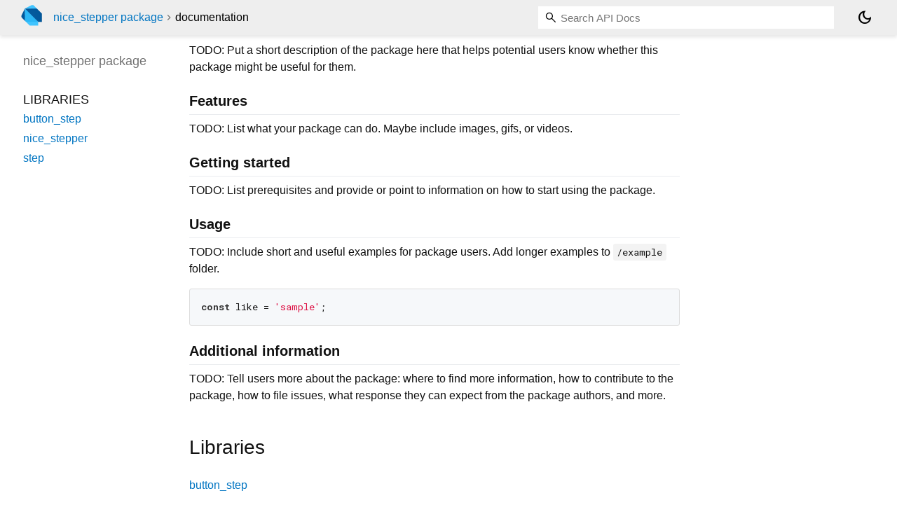

--- FILE ---
content_type: text/html; charset="utf-8"
request_url: https://pub.dev/documentation/nice_stepper/latest/
body_size: 1894
content:
<!DOCTYPE html>
<html lang="en"><head><script type="text/javascript" src="https://www.googletagmanager.com/gtm.js?id=GTM-MX6DBN9" async="async"></script><script type="text/javascript" src="/static/hash-jc089k83/js/gtm.js"></script><meta charset="utf-8"/><meta http-equiv="X-UA-Compatible" content="IE=edge"/><meta name="viewport" content="width=device-width, height=device-height, initial-scale=1, user-scalable=no"/><meta name="generator" content="made with love by dartdoc"/><meta name="description" content="nice_stepper API docs, for the Dart programming language."/><title>nice_stepper - Dart API docs</title><link rel="canonical" href="https://pub.dev/documentation/nice_stepper/latest/"/><link rel="preconnect" href="https://fonts.gstatic.com"/><link rel="stylesheet" href="https://fonts.googleapis.com/css2?family=Roboto+Mono:ital,wght@0,300;0,400;0,500;0,700;1,400&amp;display=swap"/><link rel="stylesheet" href="https://fonts.googleapis.com/css2?family=Material+Symbols+Outlined:opsz,wght,FILL,GRAD@24,400,0,0"/><link rel="stylesheet" href="/static/hash-jc089k83/css/dartdoc.css"/><link rel="icon" href="/favicon.ico?hash=nk4nss8c7444fg0chird9erqef2vkhb8"/></head><body class="light-theme" data-base-href="" data-using-base-href="false"><noscript><iframe src="https://www.googletagmanager.com/ns.html?id=GTM-MX6DBN9" height="0" width="0" style="display:none;visibility:hidden"></iframe></noscript><script src="/static/hash-jc089k83/js/dark-init.js"></script><div id="overlay-under-drawer"></div><header id="title"><span id="sidenav-left-toggle" class="material-symbols-outlined" role="button" tabindex="0">menu</span><a class="hidden-xs" href="/"><img src="/static/hash-jc089k83/img/dart-logo.svg" alt="" width="30" height="30" role="presentation" aria-label="Go to the landing page of pub.dev" style="height: 30px; margin-right: 1em;"/></a><ol class="breadcrumbs gt-separated dark hidden-xs"><li><a href="/packages/nice_stepper">nice_stepper package</a></li><li class="self-crumb">documentation</li></ol><div class="self-name">nice_stepper package</div><form class="search navbar-right" role="search"><input id="search-box" class="form-control typeahead" type="text" placeholder="Loading search..." autocomplete="off"/></form><button id="theme-button" class="toggle" aria-label="Light and dark mode toggle" title="Toggle between light and dark mode"><span id="dark-theme-button" class="material-symbols-outlined" aria-hidden="true">dark_mode</span><span id="light-theme-button" class="material-symbols-outlined" aria-hidden="true">light_mode</span></button></header><main><div id="dartdoc-main-content" class="main-content">
      
<div class="desc markdown markdown-body">
  <!-- 
This README describes the package. If you publish this package to pub.dev,
this README's contents appear on the landing page for your package.

For information about how to write a good package README, see the guide for
[writing package pages](https://dart.dev/guides/libraries/writing-package-pages). 

For general information about developing packages, see the Dart guide for
[creating packages](https://dart.dev/guides/libraries/create-library-packages)
and the Flutter guide for
[developing packages and plugins](https://flutter.dev/developing-packages). 
-->
<p>TODO: Put a short description of the package here that helps potential users
know whether this package might be useful for them.</p>
<h2 id="features">Features</h2>
<p>TODO: List what your package can do. Maybe include images, gifs, or videos.</p>
<h2 id="getting-started">Getting started</h2>
<p>TODO: List prerequisites and provide or point to information on how to
start using the package.</p>
<h2 id="usage">Usage</h2>
<p>TODO: Include short and useful examples for package users. Add longer examples
to <code>/example</code> folder.</p>
<pre class="language-dart"><code class="language-dart">const like = 'sample';
</code></pre>
<h2 id="additional-information">Additional information</h2>
<p>TODO: Tell users more about the package: where to find more information, how to
contribute to the package, how to file issues, what response they can expect
from the package authors, and more.</p>
</div>


      <div class="summary">
          <h2>Libraries</h2>
        <dl>
          <dt id="button_step">
  <span class="name"><a href="button_step/">button_step</a></span> 

</dt>
<dd>
</dd>

          <dt id="rupadana">
  <span class="name"><a href="rupadana/">nice_stepper</a></span> 

</dt>
<dd>
</dd>

          <dt id="step">
  <span class="name"><a href="step/">step</a></span> 

</dt>
<dd>
</dd>

        </dl>
      </div>
  </div><div id="dartdoc-sidebar-left" class="sidebar sidebar-offcanvas-left"><header id="header-search-sidebar" class="hidden-l"><form class="search-sidebar" role="search"><input id="search-sidebar" class="form-control typeahead" type="text" placeholder="Loading search..." autocomplete="off"/></form></header><ol id="sidebar-nav" class="breadcrumbs gt-separated dark hidden-l"><li><a href="/packages/nice_stepper">nice_stepper package</a></li><li class="self-crumb">documentation</li></ol>
    <!-- The search input and breadcrumbs below are only responsively visible at low resolutions. -->



    <h5 class="hidden-xs"><span class="package-name">nice_stepper</span> <span class="package-kind">package</span></h5>
    <ol>
      <li class="section-title">Libraries</li>
      <li><a href="button_step/">button_step</a></li>
      <li><a href="rupadana/">nice_stepper</a></li>
      <li><a href="step/">step</a></li>
</ol>

  </div><div id="dartdoc-sidebar-right" class="sidebar sidebar-offcanvas-right">
  </div></main><footer><span class="no-break">nice_stepper 0.0.1</span></footer><script src="/static/hash-jc089k83/dartdoc/resources/highlight.pack.js"></script><script src="/static/hash-jc089k83/dartdoc/resources/docs.dart.js"></script></body></html>